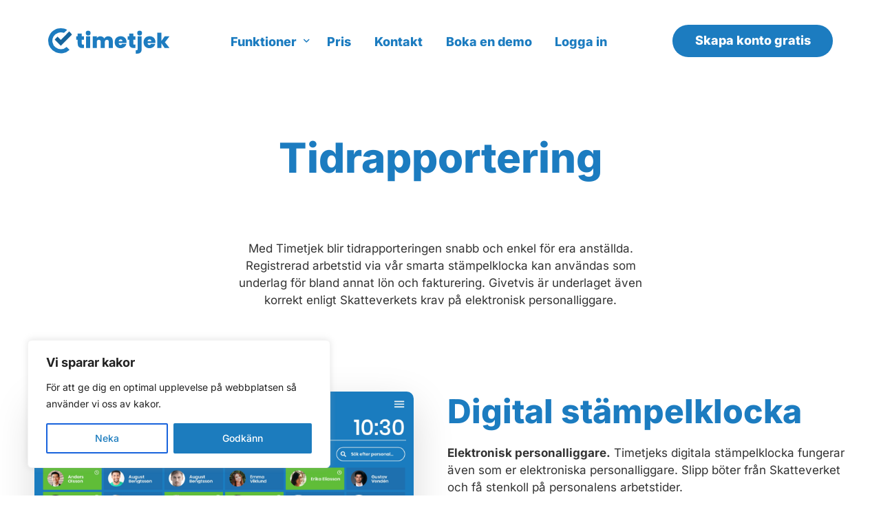

--- FILE ---
content_type: text/css
request_url: https://timetjek.com/wp-content/themes/timetjek/style.css?ver=6.9
body_size: 870
content:
/*
Theme Name:		 Timetjek
Theme URI:		 https://timetjek.com
Description:	 Tema till Timetjek
Author:			 Ludwig Lindström
Author URI:		 https://timetjek.com
Template:		 brisk
Version:		 1.0.0
Text Domain:	 brisk
*/

.uicore-transparent .uicore-btn {
	background:#16649c!important;
}
.uicore-navigation-wrapper .uicore-menu-container ul .menu-item-has-children>a:after {
    font-size: 20px;
    width: 20px;
    height: 20px;
		opacity: 1;
}
.uicore-scrolled .uicore-btn {
	background:#1c7cc0!important;
}

div.wpforms-container-full .wpforms-form input[type=submit], div.wpforms-container-full .wpforms-form button[type=submit], div.wpforms-container-full .wpforms-form .wpforms-page-button {
    background-color: #1c7cc0;
    border: 1px solid #1c7cc0;
    color: #fff;
    font-size: 1em;
    padding: 10px 20px;
    border-radius: 100px;
}
div.wpforms-container-full .wpforms-form input[type=submit]:hover, div.wpforms-container-full .wpforms-form input[type=submit]:focus, div.wpforms-container-full .wpforms-form input[type=submit]:active, div.wpforms-container-full .wpforms-form button[type=submit]:hover, div.wpforms-container-full .wpforms-form button[type=submit]:focus, div.wpforms-container-full .wpforms-form button[type=submit]:active, div.wpforms-container-full .wpforms-form .wpforms-page-button:hover, div.wpforms-container-full .wpforms-form .wpforms-page-button:active, div.wpforms-container-full .wpforms-form .wpforms-page-button:focus {
    background-color: #16649c;
    border: 1px solid #16649c;
}

div.wpforms-container-full .wpforms-form input[type=date], div.wpforms-container-full .wpforms-form input[type=datetime], div.wpforms-container-full .wpforms-form input[type=datetime-local], div.wpforms-container-full .wpforms-form input[type=email], div.wpforms-container-full .wpforms-form input[type=month], div.wpforms-container-full .wpforms-form input[type=number], div.wpforms-container-full .wpforms-form input[type=password], div.wpforms-container-full .wpforms-form input[type=range], div.wpforms-container-full .wpforms-form input[type=search], div.wpforms-container-full .wpforms-form input[type=tel], div.wpforms-container-full .wpforms-form input[type=text], div.wpforms-container-full .wpforms-form input[type=time], div.wpforms-container-full .wpforms-form input[type=url], div.wpforms-container-full .wpforms-form input[type=week], div.wpforms-container-full .wpforms-form select, div.wpforms-container-full .wpforms-form textarea {
    background-color: #f4f4f4;
    border-radius: 100px;
    border: none;
    padding: 10px 15px;
    height: auto;
}
div.wpforms-container-full .wpforms-form textarea.wpforms-field-medium {
    height: 120px;
    border-radius: 20px;
}
.logo-integrations img {
	max-width:250px;
	width:100%;
}
.grecaptcha-badge { visibility: hidden; }
blockquote {
  font-size: 18px;
}
.title-span {
	    display: block;
    font-size: 35px;
    margin-top: 5px;
}
@media (max-width: 767px) {
	.title-span {
	    display: block;
    font-size: 20px;
}
}
.vc_btn3.vc_btn3-color-blue, .vc_btn3.vc_btn3-color-blue.vc_btn3-style-flat {
    color: #fff;
    background-color: #1e7dc0!important;
}
.vc_btn3.vc_btn3-color-blue.vc_btn3-style-flat:focus, .vc_btn3.vc_btn3-color-blue.vc_btn3-style-flat:hover, .vc_btn3.vc_btn3-color-blue:focus, .vc_btn3.vc_btn3-color-blue:hover {
    color: #f7f7f7;
    background-color: rgb(28 124 192 / 90%)!importan
}

.uicore-cta-wrapper .elementor-button-text {
	font-weight: 800;
}
.form-shadow {
	padding: 32px;
    background:#fff;
    border-radius: 16px;
    box-shadow: 0px 20px 60px -10px rgba(0,0,0,.08);
}
.shadow img {
	border-radius: 10px!important;
    box-shadow: 0px 20px 60px 0px rgba(0,0,0,.15)!important;
	
}

--- FILE ---
content_type: text/css
request_url: https://timetjek.com/wp-content/uploads/elementor/css/post-4702.css?ver=1768459079
body_size: 416
content:
.elementor-4702 .elementor-element.elementor-element-ca43b7b:not(.elementor-motion-effects-element-type-background), .elementor-4702 .elementor-element.elementor-element-ca43b7b > .elementor-motion-effects-container > .elementor-motion-effects-layer{background-color:var( --e-global-color-uicore_primary );}.elementor-4702 .elementor-element.elementor-element-d8d573e > .elementor-element-populated{transition:background 0.3s, border 0.3s, border-radius 0.3s, box-shadow 0.3s;}.elementor-4702 .elementor-element.elementor-element-d8d573e > .elementor-element-populated > .elementor-background-overlay{transition:background 0.3s, border-radius 0.3s, opacity 0.3s;}.elementor-4702 .elementor-element.elementor-element-b4caf94{text-align:center;}.elementor-4702 .elementor-element.elementor-element-b4caf94 .elementor-heading-title{color:var( --e-global-color-uicore_white );}.elementor-4702 .elementor-element.elementor-element-2133c89 > .elementor-widget-container{margin:10px 0px 0px 0px;padding:0px 0px 0px 0px;}.elementor-4702 .elementor-element.elementor-element-2133c89{text-align:center;color:var( --e-global-color-uicore_white );}.elementor-4702 .elementor-element.elementor-element-f4cd4ac .elementor-button{background-color:var( --e-global-color-uicore_white );fill:var( --e-global-color-uicore_primary );color:var( --e-global-color-uicore_primary );}.elementor-4702 .elementor-element.elementor-element-f4cd4ac .elementor-button:hover, .elementor-4702 .elementor-element.elementor-element-f4cd4ac .elementor-button:focus{background-color:var( --e-global-color-3ec7f820 );color:var( --e-global-color-22bde80d );}.elementor-4702 .elementor-element.elementor-element-f4cd4ac > .elementor-widget-container{margin:15px 0px 0px 0px;padding:0px 0px 0px 0px;}.elementor-4702 .elementor-element.elementor-element-f4cd4ac .elementor-button:hover svg, .elementor-4702 .elementor-element.elementor-element-f4cd4ac .elementor-button:focus svg{fill:var( --e-global-color-22bde80d );}.elementor-4702 .elementor-element.elementor-element-ca43b7b{transition:background 0.3s, border 0.3s, border-radius 0.3s, box-shadow 0.3s;margin-top:100px;margin-bottom:0px;padding:50px 0px 50px 0px;}.elementor-4702 .elementor-element.elementor-element-ca43b7b > .elementor-background-overlay{transition:background 0.3s, border-radius 0.3s, opacity 0.3s;}.elementor-widget .tippy-tooltip .tippy-content{text-align:center;}@media(max-width:1024px){.elementor-4702 .elementor-element.elementor-element-ca43b7b{padding:50px 0px 50px 0px;}}@media(max-width:767px){.elementor-4702 .elementor-element.elementor-element-f4cd4ac .elementor-button{font-size:16px;}.elementor-4702 .elementor-element.elementor-element-ca43b7b{padding:50px 0px 50px 0px;}}

--- FILE ---
content_type: text/css
request_url: https://timetjek.com/wp-content/uploads/elementor/css/post-35.css?ver=1768465101
body_size: 1851
content:
.elementor-35 .elementor-element.elementor-element-43e70cd > .elementor-container{max-width:659px;}.elementor-35 .elementor-element.elementor-element-43e70cd{margin-top:0px;margin-bottom:0px;}.elementor-35 .elementor-element.elementor-element-396a924f{padding:100px 0px 100px 0px;}.elementor-35 .elementor-element.elementor-element-489dcdca{text-align:start;}.elementor-35 .elementor-element.elementor-element-489dcdca img{width:95%;border-radius:0px 0px 0px 0px;}.elementor-35 .elementor-element.elementor-element-3044a64{padding:0px 0px 0px 0px;}.elementor-35 .elementor-element.elementor-element-10443cc{--divider-border-style:solid;--divider-color:var( --e-global-color-uicore_light );--divider-border-width:1px;}.elementor-35 .elementor-element.elementor-element-10443cc .elementor-divider-separator{width:100%;}.elementor-35 .elementor-element.elementor-element-10443cc .elementor-divider{padding-block-start:15px;padding-block-end:15px;}.elementor-35 .elementor-element.elementor-element-41530a8{padding:100px 0px 100px 0px;}.elementor-35 .elementor-element.elementor-element-8c4a791{text-align:start;}.elementor-35 .elementor-element.elementor-element-9ec2df3{text-align:end;}.elementor-35 .elementor-element.elementor-element-9ec2df3 img{width:95%;border-radius:0px 0px 0px 0px;}.elementor-35 .elementor-element.elementor-element-37865c9{padding:0px 0px 0px 0px;}.elementor-35 .elementor-element.elementor-element-784a417{--divider-border-style:solid;--divider-color:var( --e-global-color-uicore_light );--divider-border-width:1px;}.elementor-35 .elementor-element.elementor-element-784a417 .elementor-divider-separator{width:100%;}.elementor-35 .elementor-element.elementor-element-784a417 .elementor-divider{padding-block-start:15px;padding-block-end:15px;}.elementor-35 .elementor-element.elementor-element-4198b0d{padding:100px 0px 100px 0px;}.elementor-35 .elementor-element.elementor-element-9e138e2{text-align:start;}.elementor-35 .elementor-element.elementor-element-9e138e2 img{width:95%;border-radius:10px 10px 10px 10px;box-shadow:0px 20px 60px 0px rgba(0, 0, 0, 0.15);}.elementor-35 .elementor-element.elementor-element-9624978{padding:0px 0px 0px 0px;}.elementor-35 .elementor-element.elementor-element-86ff484{--divider-border-style:solid;--divider-color:var( --e-global-color-uicore_light );--divider-border-width:1px;}.elementor-35 .elementor-element.elementor-element-86ff484 .elementor-divider-separator{width:100%;}.elementor-35 .elementor-element.elementor-element-86ff484 .elementor-divider{padding-block-start:15px;padding-block-end:15px;}.elementor-35 .elementor-element.elementor-element-24106d36:not(.elementor-motion-effects-element-type-background), .elementor-35 .elementor-element.elementor-element-24106d36 > .elementor-motion-effects-container > .elementor-motion-effects-layer{background-color:var( --e-global-color-uicore_white );}.elementor-35 .elementor-element.elementor-element-24106d36{transition:background 0.3s, border 0.3s, border-radius 0.3s, box-shadow 0.3s;padding:100px 0px 50px 0px;}.elementor-35 .elementor-element.elementor-element-24106d36 > .elementor-background-overlay{transition:background 0.3s, border-radius 0.3s, opacity 0.3s;}.elementor-35 .elementor-element.elementor-element-15ad8efc.elementor-column > .elementor-widget-wrap{justify-content:center;}.elementor-35 .elementor-element.elementor-element-15ad8efc > .elementor-widget-wrap > .elementor-widget:not(.elementor-widget__width-auto):not(.elementor-widget__width-initial):not(:last-child):not(.elementor-absolute){margin-block-end:0px;}.elementor-35 .elementor-element.elementor-element-1387617b{width:auto;max-width:auto;--e-icon-list-icon-size:9px;--icon-vertical-offset:0px;}.elementor-35 .elementor-element.elementor-element-1387617b > .elementor-widget-container{background-color:#F2F4F7;padding:3px 20px 3px 20px;border-radius:100px 100px 100px 100px;}.elementor-35 .elementor-element.elementor-element-1387617b.bdt-background-overlay-yes > .elementor-widget-container:before{transition:background 0.3s;}.elementor-35 .elementor-element.elementor-element-1387617b .elementor-icon-list-icon i{transition:color 0.3s;}.elementor-35 .elementor-element.elementor-element-1387617b .elementor-icon-list-icon svg{transition:fill 0.3s;}.elementor-35 .elementor-element.elementor-element-1387617b .elementor-icon-list-item > .elementor-icon-list-text, .elementor-35 .elementor-element.elementor-element-1387617b .elementor-icon-list-item > a{font-family:var( --e-global-typography-uicore_accent-font-family ), Sans-serif;font-weight:var( --e-global-typography-uicore_accent-font-weight );}.elementor-35 .elementor-element.elementor-element-1387617b .elementor-icon-list-text{color:rgba(16, 24, 40, 0.6);transition:color 0.3s;}.elementor-35 .elementor-element.elementor-element-61f490c6{--spacer-size:16px;}.elementor-35 .elementor-element.elementor-element-d652b9f{width:initial;max-width:initial;text-align:center;}.elementor-35 .elementor-element.elementor-element-5e0a27fb{--spacer-size:10px;}.elementor-35 .elementor-element.elementor-element-670717e{--spacer-size:16px;}.elementor-35 .elementor-element.elementor-element-46af4b4f{margin-top:0px;margin-bottom:0px;}.elementor-35 .elementor-element.elementor-element-7ba83c5e .bdt-ep-advanced-icon-box-icon-wrap{background-color:#1570EF1C;color:var( --e-global-color-uicore_primary );border-radius:100px 100px 100px 100px;overflow:hidden;padding:14px 14px 14px 14px;font-size:28px;width:28px;transform:rotate(0deg);}.elementor-35 .elementor-element.elementor-element-7ba83c5e > .elementor-widget-container:hover{--e-transform-translateY:-10px;}.elementor-35 .elementor-element.elementor-element-7ba83c5e > .elementor-widget-container{background-color:var( --e-global-color-uicore_white );padding:48px 32px 48px 32px;border-radius:16px 16px 16px 16px;box-shadow:0px 20px 60px -10px rgba(0, 0, 0, 0.08);}.elementor-35 .elementor-element.elementor-element-7ba83c5e.bdt-background-overlay-yes > .elementor-widget-container:before{transition:background 0.3s;}.elementor-35 .elementor-element.elementor-element-7ba83c5e:hover .elementor-widget-container{box-shadow:0px 30px 60px -10px rgba(0, 0, 0, 0.08);}.elementor-35 .elementor-element.elementor-element-7ba83c5e{--ep-advanced-icon-box-icon-top-v-offset:-0px;--ep-advanced-icon-box-icon-top-h-offset:0px;}.elementor-35 .elementor-element.elementor-element-7ba83c5e .bdt-ep-advanced-icon-box-icon-wrap svg{fill:var( --e-global-color-uicore_primary );}.elementor-35 .elementor-element.elementor-element-7ba83c5e.elementor-position-right .bdt-ep-advanced-icon-box-icon{margin-left:8px;}.elementor-35 .elementor-element.elementor-element-7ba83c5e.elementor-position-left .bdt-ep-advanced-icon-box-icon{margin-right:8px;}.elementor-35 .elementor-element.elementor-element-7ba83c5e.elementor-position-top .bdt-ep-advanced-icon-box-icon{margin-bottom:8px;}.elementor-35 .elementor-element.elementor-element-7ba83c5e.elementor-position-bottom .bdt-ep-advanced-icon-box-icon{margin-top:8px;}.elementor-35 .elementor-element.elementor-element-7ba83c5e .bdt-ep-advanced-icon-box-icon-wrap i, .elementor-35 .elementor-element.elementor-element-7ba83c5e .bdt-ep-advanced-icon-box-icon-wrap img, .elementor-35 .elementor-element.elementor-element-7ba83c5e .bdt-ep-advanced-icon-box-icon-wrap svg{transform:rotate(0deg);}.elementor-35 .elementor-element.elementor-element-7ba83c5e:hover .bdt-ep-advanced-icon-box-icon-wrap{color:var( --e-global-color-uicore_primary );}.elementor-35 .elementor-element.elementor-element-7ba83c5e:hover .bdt-ep-advanced-icon-box-icon-wrap svg{fill:var( --e-global-color-uicore_primary );}.elementor-35 .elementor-element.elementor-element-7ba83c5e .bdt-ep-advanced-icon-box-title{margin-bottom:4px;}.elementor-35 .elementor-element.elementor-element-7ba83c5e .bdt-ep-advanced-icon-box-description{margin-bottom:0px;}.elementor-35 .elementor-element.elementor-element-1855cad9 .bdt-ep-advanced-icon-box-icon-wrap{background-color:#1570EF1C;color:var( --e-global-color-uicore_primary );border-radius:100px 100px 100px 100px;overflow:hidden;padding:14px 14px 14px 14px;font-size:28px;width:28px;transform:rotate(0deg);}.elementor-35 .elementor-element.elementor-element-1855cad9 > .elementor-widget-container:hover{--e-transform-translateY:-10px;}.elementor-35 .elementor-element.elementor-element-1855cad9 > .elementor-widget-container{background-color:var( --e-global-color-uicore_white );padding:48px 32px 48px 32px;border-radius:16px 16px 16px 16px;box-shadow:0px 20px 60px -10px rgba(0, 0, 0, 0.08);}.elementor-35 .elementor-element.elementor-element-1855cad9.bdt-background-overlay-yes > .elementor-widget-container:before{transition:background 0.3s;}.elementor-35 .elementor-element.elementor-element-1855cad9:hover .elementor-widget-container{box-shadow:0px 30px 60px -10px rgba(0, 0, 0, 0.08);}.elementor-35 .elementor-element.elementor-element-1855cad9{--ep-advanced-icon-box-icon-top-v-offset:-0px;--ep-advanced-icon-box-icon-top-h-offset:0px;}.elementor-35 .elementor-element.elementor-element-1855cad9 .bdt-ep-advanced-icon-box-icon-wrap svg{fill:var( --e-global-color-uicore_primary );}.elementor-35 .elementor-element.elementor-element-1855cad9.elementor-position-right .bdt-ep-advanced-icon-box-icon{margin-left:8px;}.elementor-35 .elementor-element.elementor-element-1855cad9.elementor-position-left .bdt-ep-advanced-icon-box-icon{margin-right:8px;}.elementor-35 .elementor-element.elementor-element-1855cad9.elementor-position-top .bdt-ep-advanced-icon-box-icon{margin-bottom:8px;}.elementor-35 .elementor-element.elementor-element-1855cad9.elementor-position-bottom .bdt-ep-advanced-icon-box-icon{margin-top:8px;}.elementor-35 .elementor-element.elementor-element-1855cad9 .bdt-ep-advanced-icon-box-icon-wrap i, .elementor-35 .elementor-element.elementor-element-1855cad9 .bdt-ep-advanced-icon-box-icon-wrap img, .elementor-35 .elementor-element.elementor-element-1855cad9 .bdt-ep-advanced-icon-box-icon-wrap svg{transform:rotate(0deg);}.elementor-35 .elementor-element.elementor-element-1855cad9:hover .bdt-ep-advanced-icon-box-icon-wrap{color:var( --e-global-color-uicore_primary );}.elementor-35 .elementor-element.elementor-element-1855cad9:hover .bdt-ep-advanced-icon-box-icon-wrap svg{fill:var( --e-global-color-uicore_primary );}.elementor-35 .elementor-element.elementor-element-1855cad9 .bdt-ep-advanced-icon-box-title{margin-bottom:4px;}.elementor-35 .elementor-element.elementor-element-1855cad9 .bdt-ep-advanced-icon-box-description{margin-bottom:0px;}.elementor-35 .elementor-element.elementor-element-310dd880 .bdt-ep-advanced-icon-box-icon-wrap{background-color:#1570EF1C;color:var( --e-global-color-uicore_primary );border-radius:100px 100px 100px 100px;overflow:hidden;padding:14px 14px 14px 14px;font-size:28px;width:28px;transform:rotate(0deg);}.elementor-35 .elementor-element.elementor-element-310dd880 > .elementor-widget-container:hover{--e-transform-translateY:-10px;}.elementor-35 .elementor-element.elementor-element-310dd880 > .elementor-widget-container{background-color:var( --e-global-color-uicore_white );padding:48px 32px 48px 32px;border-radius:16px 16px 16px 16px;box-shadow:0px 20px 60px -10px rgba(0, 0, 0, 0.08);}.elementor-35 .elementor-element.elementor-element-310dd880.bdt-background-overlay-yes > .elementor-widget-container:before{transition:background 0.3s;}.elementor-35 .elementor-element.elementor-element-310dd880:hover .elementor-widget-container{box-shadow:0px 30px 60px -10px rgba(0, 0, 0, 0.08);}.elementor-35 .elementor-element.elementor-element-310dd880{--ep-advanced-icon-box-icon-top-v-offset:-0px;--ep-advanced-icon-box-icon-top-h-offset:0px;}.elementor-35 .elementor-element.elementor-element-310dd880 .bdt-ep-advanced-icon-box-icon-wrap svg{fill:var( --e-global-color-uicore_primary );}.elementor-35 .elementor-element.elementor-element-310dd880.elementor-position-right .bdt-ep-advanced-icon-box-icon{margin-left:8px;}.elementor-35 .elementor-element.elementor-element-310dd880.elementor-position-left .bdt-ep-advanced-icon-box-icon{margin-right:8px;}.elementor-35 .elementor-element.elementor-element-310dd880.elementor-position-top .bdt-ep-advanced-icon-box-icon{margin-bottom:8px;}.elementor-35 .elementor-element.elementor-element-310dd880.elementor-position-bottom .bdt-ep-advanced-icon-box-icon{margin-top:8px;}.elementor-35 .elementor-element.elementor-element-310dd880 .bdt-ep-advanced-icon-box-icon-wrap i, .elementor-35 .elementor-element.elementor-element-310dd880 .bdt-ep-advanced-icon-box-icon-wrap img, .elementor-35 .elementor-element.elementor-element-310dd880 .bdt-ep-advanced-icon-box-icon-wrap svg{transform:rotate(0deg);}.elementor-35 .elementor-element.elementor-element-310dd880:hover .bdt-ep-advanced-icon-box-icon-wrap{color:var( --e-global-color-uicore_primary );}.elementor-35 .elementor-element.elementor-element-310dd880:hover .bdt-ep-advanced-icon-box-icon-wrap svg{fill:var( --e-global-color-uicore_primary );}.elementor-35 .elementor-element.elementor-element-310dd880 .bdt-ep-advanced-icon-box-title{margin-bottom:4px;}.elementor-35 .elementor-element.elementor-element-310dd880 .bdt-ep-advanced-icon-box-description{margin-bottom:0px;}.elementor-widget .tippy-tooltip .tippy-content{text-align:center;}@media(max-width:1024px) and (min-width:768px){.elementor-35 .elementor-element.elementor-element-79563fa3{width:100%;}.elementor-35 .elementor-element.elementor-element-74d311fe{width:100%;}.elementor-35 .elementor-element.elementor-element-d4490f9{width:100%;}.elementor-35 .elementor-element.elementor-element-a03ddf3{width:100%;}.elementor-35 .elementor-element.elementor-element-cfc1c69{width:100%;}.elementor-35 .elementor-element.elementor-element-7458324{width:100%;}}@media(max-width:1024px){.elementor-35 .elementor-element.elementor-element-396a924f{padding:75px 0px 75px 0px;}.elementor-35 .elementor-element.elementor-element-489dcdca > .elementor-widget-container{margin:0px 0px 0px 0px;}.elementor-35 .elementor-element.elementor-element-489dcdca img{width:100%;}.elementor-35 .elementor-element.elementor-element-74d311fe > .elementor-element-populated{margin:50px 0px 0px 0px;--e-column-margin-right:0px;--e-column-margin-left:0px;}.elementor-35 .elementor-element.elementor-element-3044a64{padding:0px 0px 0px 0px;}.elementor-35 .elementor-element.elementor-element-41530a8{padding:75px 0px 75px 0px;}.elementor-35 .elementor-element.elementor-element-d4490f9 > .elementor-element-populated{margin:50px 0px 0px 0px;--e-column-margin-right:0px;--e-column-margin-left:0px;}.elementor-35 .elementor-element.elementor-element-9ec2df3 > .elementor-widget-container{margin:0px 0px 0px 0px;}.elementor-35 .elementor-element.elementor-element-9ec2df3 img{width:100%;}.elementor-35 .elementor-element.elementor-element-37865c9{padding:0px 0px 0px 0px;}.elementor-35 .elementor-element.elementor-element-4198b0d{padding:75px 0px 75px 0px;}.elementor-35 .elementor-element.elementor-element-9e138e2 > .elementor-widget-container{margin:0px 0px 0px 0px;}.elementor-35 .elementor-element.elementor-element-9e138e2 img{width:100%;}.elementor-35 .elementor-element.elementor-element-7458324 > .elementor-element-populated{margin:50px 0px 0px 0px;--e-column-margin-right:0px;--e-column-margin-left:0px;}.elementor-35 .elementor-element.elementor-element-9624978{padding:0px 0px 0px 0px;}.elementor-35 .elementor-element.elementor-element-24106d36{padding:72px 0px 72px 0px;}.elementor-35 .elementor-element.elementor-element-1387617b > .elementor-widget-container{padding:3px 16px 3px 16px;}.elementor-35 .elementor-element.elementor-element-d652b9f{width:var( --container-widget-width, 400px );max-width:400px;--container-widget-width:400px;--container-widget-flex-grow:0;}.elementor-35 .elementor-element.elementor-element-7ba83c5e > .elementor-widget-container{padding:32px 24px 32px 24px;border-radius:14px 14px 14px 14px;}.elementor-35 .elementor-element.elementor-element-7ba83c5e{--ep-advanced-icon-box-icon-top-v-offset:-0px;--ep-advanced-icon-box-icon-top-h-offset:0px;}.elementor-35 .elementor-element.elementor-element-7ba83c5e .bdt-ep-advanced-icon-box-icon-wrap{padding:12px 12px 12px 12px;font-size:24px;width:24px;}.elementor-35 .elementor-element.elementor-element-1855cad9 > .elementor-widget-container{padding:32px 24px 32px 24px;border-radius:14px 14px 14px 14px;}.elementor-35 .elementor-element.elementor-element-1855cad9{--ep-advanced-icon-box-icon-top-v-offset:-0px;--ep-advanced-icon-box-icon-top-h-offset:0px;}.elementor-35 .elementor-element.elementor-element-1855cad9 .bdt-ep-advanced-icon-box-icon-wrap{padding:12px 12px 12px 12px;font-size:24px;width:24px;}.elementor-35 .elementor-element.elementor-element-310dd880 > .elementor-widget-container{padding:32px 24px 32px 24px;border-radius:14px 14px 14px 14px;}.elementor-35 .elementor-element.elementor-element-310dd880{--ep-advanced-icon-box-icon-top-v-offset:-0px;--ep-advanced-icon-box-icon-top-h-offset:0px;}.elementor-35 .elementor-element.elementor-element-310dd880 .bdt-ep-advanced-icon-box-icon-wrap{padding:12px 12px 12px 12px;font-size:24px;width:24px;}}@media(max-width:767px){.elementor-35 .elementor-element.elementor-element-396a924f{padding:30px 0px 30px 0px;}.elementor-35 .elementor-element.elementor-element-489dcdca{text-align:center;}.elementor-35 .elementor-element.elementor-element-74d311fe > .elementor-element-populated{margin:30px 0px 0px 0px;--e-column-margin-right:0px;--e-column-margin-left:0px;}.elementor-35 .elementor-element.elementor-element-3044a64{padding:0px 0px 0px 0px;}.elementor-35 .elementor-element.elementor-element-41530a8{padding:30px 0px 30px 0px;}.elementor-35 .elementor-element.elementor-element-d4490f9 > .elementor-element-populated{margin:30px 0px 0px 0px;--e-column-margin-right:0px;--e-column-margin-left:0px;}.elementor-35 .elementor-element.elementor-element-9ec2df3{text-align:center;}.elementor-35 .elementor-element.elementor-element-37865c9{padding:0px 0px 0px 0px;}.elementor-35 .elementor-element.elementor-element-4198b0d{padding:30px 0px 30px 0px;}.elementor-35 .elementor-element.elementor-element-9e138e2{text-align:center;}.elementor-35 .elementor-element.elementor-element-7458324 > .elementor-element-populated{margin:30px 0px 0px 0px;--e-column-margin-right:0px;--e-column-margin-left:0px;}.elementor-35 .elementor-element.elementor-element-9624978{padding:0px 0px 0px 0px;}.elementor-35 .elementor-element.elementor-element-24106d36{padding:60px 0px 60px 0px;}.elementor-35 .elementor-element.elementor-element-1387617b > .elementor-widget-container{padding:2px 12px 2px 12px;}.elementor-35 .elementor-element.elementor-element-1387617b{--e-icon-list-icon-size:8px;}.elementor-35 .elementor-element.elementor-element-d652b9f{width:100%;max-width:100%;}.elementor-35 .elementor-element.elementor-element-d652b9f > .elementor-widget-container{padding:0px 10px 0px 10px;}.elementor-35 .elementor-element.elementor-element-7ba83c5e > .elementor-widget-container{padding:32px 32px 32px 32px;border-radius:16px 16px 16px 16px;}.elementor-35 .elementor-element.elementor-element-7ba83c5e{--ep-advanced-icon-box-icon-top-v-offset:-0px;--ep-advanced-icon-box-icon-top-h-offset:0px;}.elementor-35 .elementor-element.elementor-element-7ba83c5e .bdt-ep-advanced-icon-box-icon-wrap{padding:14px 14px 14px 14px;font-size:26px;width:26px;}.elementor-35 .elementor-element.elementor-element-7ba83c5e .bdt-ep-advanced-icon-box-icon{margin-bottom:8px;}.elementor-35 .elementor-element.elementor-element-1855cad9 > .elementor-widget-container{padding:32px 32px 32px 32px;border-radius:16px 16px 16px 16px;}.elementor-35 .elementor-element.elementor-element-1855cad9{--ep-advanced-icon-box-icon-top-v-offset:-0px;--ep-advanced-icon-box-icon-top-h-offset:0px;}.elementor-35 .elementor-element.elementor-element-1855cad9 .bdt-ep-advanced-icon-box-icon-wrap{padding:14px 14px 14px 14px;font-size:26px;width:26px;}.elementor-35 .elementor-element.elementor-element-1855cad9 .bdt-ep-advanced-icon-box-icon{margin-bottom:8px;}.elementor-35 .elementor-element.elementor-element-310dd880 > .elementor-widget-container{padding:32px 32px 32px 32px;border-radius:16px 16px 16px 16px;}.elementor-35 .elementor-element.elementor-element-310dd880{--ep-advanced-icon-box-icon-top-v-offset:-0px;--ep-advanced-icon-box-icon-top-h-offset:0px;}.elementor-35 .elementor-element.elementor-element-310dd880 .bdt-ep-advanced-icon-box-icon-wrap{padding:14px 14px 14px 14px;font-size:26px;width:26px;}.elementor-35 .elementor-element.elementor-element-310dd880 .bdt-ep-advanced-icon-box-icon{margin-bottom:8px;}}

--- FILE ---
content_type: image/svg+xml
request_url: https://timetjek.com/wp-content/uploads/logga.svg
body_size: 989
content:
<svg id="Layer_1" data-name="Layer 1" xmlns="http://www.w3.org/2000/svg" viewBox="0 0 579.07 122.02"><defs><style>.cls-1{fill:#1d7cc0;}.cls-2{fill:#16649c;}</style></defs><path class="cls-1" d="M69.75,130.05a60.3,60.3,0,0,0,101.91,43.66l-14-14a40.5,40.5,0,1,1-12.5-67.42l15-14.49a60.31,60.31,0,0,0-90.45,52.25Z" transform="translate(-69.75 -69.73)"/><path class="cls-2" d="M182.93,100.33a59.67,59.67,0,0,0-12.77-15.49l-39.93,40.91L114.4,109.91l-13.63,14.47,29.45,29.45,37.83-38.41Z" transform="translate(-69.75 -69.73)"/><path class="cls-1" d="M240.43,148.14v16.8h-8.1q-10.31,0-16.1-5.1t-5.8-16.9v-17.7h-7.2v-16.4h7.2V95.24h19.7v13.6h10.1v16.4h-10.1v18.1a4.94,4.94,0,0,0,1.15,3.7,5.43,5.43,0,0,0,3.85,1.1Z" transform="translate(-69.75 -69.73)"/><path class="cls-1" d="M270.13,108.84v56.1h-19.7v-56.1Z" transform="translate(-69.75 -69.73)"/><path class="cls-1" d="M372.38,114.74q5.94,6.41,5.95,17.6v32.6h-19.6v-30.1a9.5,9.5,0,0,0-2.5-7,9.09,9.09,0,0,0-6.7-2.5,9.38,9.38,0,0,0-6.95,2.55q-2.55,2.55-2.55,7.25v29.8h-19.6v-30.1a9.5,9.5,0,0,0-2.5-7,9.09,9.09,0,0,0-6.7-2.5,9.38,9.38,0,0,0-7,2.55q-2.55,2.55-2.55,7.25v29.8H282v-56.1h19.7v8.6a17.61,17.61,0,0,1,6.7-6.65,20.07,20.07,0,0,1,10.1-2.45,21.69,21.69,0,0,1,11.1,2.8,19.4,19.4,0,0,1,7.5,8,22.3,22.3,0,0,1,7.8-7.85,20.77,20.77,0,0,1,10.9-3Q366.42,108.34,372.38,114.74Z" transform="translate(-69.75 -69.73)"/><path class="cls-1" d="M443.13,140.44H406q.5,9.51,8.3,9.5a7.85,7.85,0,0,0,4.8-1.4,7,7,0,0,0,2.6-3.7h20.8a23.83,23.83,0,0,1-4.9,10.65,26.37,26.37,0,0,1-9.6,7.45,29.73,29.73,0,0,1-12.7,2.7,31,31,0,0,1-14.85-3.45,24.39,24.39,0,0,1-10.05-10,31.35,31.35,0,0,1-3.6-15.35,31.12,31.12,0,0,1,3.6-15.3,24.39,24.39,0,0,1,10.1-10,33.69,33.69,0,0,1,29.6,0,24.33,24.33,0,0,1,9.95,9.7,29.31,29.31,0,0,1,3.55,14.6A23.79,23.79,0,0,1,443.13,140.44Zm-21.8-14.7a8.57,8.57,0,0,0-6-2.2,9.17,9.17,0,0,0-6.35,2.2,9.51,9.51,0,0,0-2.85,6.5h17.5C423.69,129.38,422.93,127.21,421.33,125.74Z" transform="translate(-69.75 -69.73)"/><path class="cls-1" d="M485.93,148.14v16.8h-8.1q-10.31,0-16.1-5.1t-5.8-16.9v-17.7h-7.2v-16.4h7.2V95.24h19.7v13.6h10.1v16.4h-10.1v18.1a4.94,4.94,0,0,0,1.15,3.7,5.43,5.43,0,0,0,3.85,1.1Z" transform="translate(-69.75 -69.73)"/><path class="cls-1" d="M487.23,174.94h4.2a5.13,5.13,0,0,0,3.6-1.05,4.46,4.46,0,0,0,1.09-3.35v-61.7h19.61v61.4q0,21.51-21.61,21.5h-6.89Z" transform="translate(-69.75 -69.73)"/><path class="cls-1" d="M580.82,140.44h-37.1q.51,9.51,8.3,9.5a7.81,7.81,0,0,0,4.8-1.4,6.92,6.92,0,0,0,2.6-3.7h20.8a23.62,23.62,0,0,1-4.9,10.65,26.21,26.21,0,0,1-9.6,7.45,29.7,29.7,0,0,1-12.7,2.7,31,31,0,0,1-14.85-3.45,24.39,24.39,0,0,1-10-10,31.35,31.35,0,0,1-3.6-15.35,31.12,31.12,0,0,1,3.6-15.3,24.45,24.45,0,0,1,10.1-10,33.69,33.69,0,0,1,29.6,0,24.21,24.21,0,0,1,9.95,9.7,29.21,29.21,0,0,1,3.55,14.6A23,23,0,0,1,580.82,140.44ZM559,125.74a8.57,8.57,0,0,0-6-2.2,9.19,9.19,0,0,0-6.35,2.2,9.6,9.6,0,0,0-2.85,6.5h17.5Q561.42,128,559,125.74Z" transform="translate(-69.75 -69.73)"/><path class="cls-1" d="M625.22,164.94l-15.3-23.2v23.2h-19.7v-74h19.7v39.7l15.4-21.8h22.9l-21.8,28.1,22.4,28Z" transform="translate(-69.75 -69.73)"/><circle class="cls-1" cx="190.68" cy="23.33" r="11.5"/><circle class="cls-1" cx="436.13" cy="23.27" r="11.5"/></svg>

--- FILE ---
content_type: image/svg+xml
request_url: https://timetjek.com/wp-content/uploads/logga-vit.svg
body_size: 1201
content:
<?xml version="1.0" encoding="utf-8"?>
<!-- Generator: Adobe Illustrator 25.1.0, SVG Export Plug-In . SVG Version: 6.00 Build 0)  -->
<svg version="1.1" id="Layer_1" xmlns="http://www.w3.org/2000/svg" xmlns:xlink="http://www.w3.org/1999/xlink" x="0px" y="0px"
	 viewBox="0 0 579.1 122" style="enable-background:new 0 0 579.1 122;" xml:space="preserve">
<style type="text/css">
	.st0{fill:#FFFFFF;}
</style>
<path class="st0" d="M0,60.3c0,33.3,27,60.3,60.3,60.3c15.5,0,30.4-6,41.6-16.7l-14-14c-16.4,15.2-42.1,14.1-57.2-2.3
	S16.6,45.6,33,30.4c11.4-10.6,27.9-13.6,42.4-7.9l15-14.5C61.6-8.6,24.7,1.3,8,30.2C2.7,39.3,0,49.7,0,60.3L0,60.3z"/>
<path class="st0" d="M113.2,30.6c-3.4-5.8-7.7-11.1-12.8-15.5L60.5,56L44.7,40.2L31,54.7l29.4,29.4l37.8-38.4L113.2,30.6z"/>
<path class="st0" d="M170.7,78.4v16.8h-8.1c-6.9,0-12.2-1.7-16.1-5.1s-5.8-9-5.8-16.9V55.5h-7.2V39.1h7.2V25.5h19.7v13.6h10.1v16.4
	h-10.1v18.1c-0.1,1.3,0.3,2.7,1.1,3.7c1.1,0.8,2.5,1.2,3.9,1.1H170.7z"/>
<path class="st0" d="M200.4,39.1v56.1h-19.7V39.1L200.4,39.1z"/>
<path class="st0" d="M302.6,45c4,4.3,5.9,10.1,6,17.6v32.6H289V65.1c0.2-2.6-0.8-5.1-2.5-7c-1.8-1.7-4.2-2.6-6.7-2.5
	c-2.6-0.1-5.1,0.8-7,2.6c-1.7,1.7-2.5,4.1-2.5,7.2v29.8h-19.6V65.1c0.2-2.6-0.8-5.1-2.5-7c-1.8-1.7-4.2-2.6-6.7-2.5
	c-2.6-0.2-5.1,0.8-7,2.6c-1.7,1.7-2.5,4.1-2.5,7.2v29.8h-19.7V39.1H232v8.6c1.6-2.8,3.9-5.1,6.7-6.7c3.1-1.7,6.6-2.5,10.1-2.4
	c3.9-0.1,7.7,0.9,11.1,2.8c3.2,1.9,5.8,4.7,7.5,8c1.9-3.2,4.6-5.9,7.8-7.8c3.3-2,7.1-3,10.9-3C293.1,38.6,298.7,40.7,302.6,45z"/>
<path class="st0" d="M373.4,70.7h-37.1c0.3,6.3,3.1,9.5,8.3,9.5c1.7,0.1,3.4-0.4,4.8-1.4c1.3-0.9,2.2-2.2,2.6-3.7h20.8
	c-0.7,3.9-2.4,7.6-4.9,10.6c-2.6,3.2-5.9,5.7-9.6,7.4c-4,1.8-8.3,2.7-12.7,2.7c-5.2,0.1-10.3-1.1-14.9-3.4c-4.3-2.3-7.8-5.7-10-10
	c-2.5-4.7-3.7-10-3.6-15.4c-0.1-5.3,1.1-10.6,3.6-15.3c2.3-4.3,5.8-7.7,10.1-10c9.3-4.6,20.3-4.6,29.6,0c4.2,2.2,7.6,5.6,10,9.7
	c2.4,4.5,3.7,9.5,3.5,14.6C373.8,67.7,373.7,69.2,373.4,70.7z M351.6,56c-1.6-1.5-3.8-2.3-6-2.2c-2.3-0.1-4.6,0.7-6.4,2.2
	c-1.8,1.7-2.8,4-2.9,6.5h17.5C353.9,59.7,353.2,57.5,351.6,56L351.6,56z"/>
<path class="st0" d="M416.2,78.4v16.8h-8.1c-6.9,0-12.2-1.7-16.1-5.1s-5.8-9-5.8-16.9V55.5H379V39.1h7.2V25.5h19.7v13.6H416v16.4
	h-10.1v18.1c-0.1,1.3,0.3,2.7,1.1,3.7c1.1,0.8,2.5,1.2,3.9,1.1H416.2z"/>
<path class="st0" d="M417.5,105.2h4.2c1.3,0.1,2.6-0.3,3.6-1.1c0.8-0.9,1.2-2.1,1.1-3.4V39.1H446v61.4c0,14.3-7.2,21.5-21.6,21.5
	h-6.9L417.5,105.2z"/>
<path class="st0" d="M511.1,70.7H474c0.3,6.3,3.1,9.5,8.3,9.5c1.7,0.1,3.4-0.4,4.8-1.4c1.3-0.9,2.2-2.2,2.6-3.7h20.8
	c-0.7,3.9-2.4,7.6-4.9,10.6c-2.6,3.2-5.9,5.8-9.6,7.4c-4,1.8-8.3,2.7-12.7,2.7c-5.2,0.1-10.3-1.1-14.8-3.4c-4.2-2.3-7.7-5.8-10-10
	c-2.5-4.7-3.7-10-3.6-15.4c-0.1-5.3,1.1-10.6,3.6-15.3c2.3-4.3,5.8-7.7,10.1-10c9.3-4.6,20.3-4.6,29.6,0c4.2,2.2,7.7,5.6,10,9.7
	c2.4,4.5,3.7,9.5,3.5,14.6C511.6,67.7,511.4,69.2,511.1,70.7z M489.2,56c-1.6-1.5-3.8-2.3-6-2.2c-2.3-0.1-4.6,0.7-6.3,2.2
	c-1.7,1.7-2.8,4-2.8,6.5h17.5C491.6,59.7,490.9,57.5,489.2,56z"/>
<path class="st0" d="M555.5,95.2L540.2,72v23.2h-19.7v-74h19.7v39.7l15.4-21.8h22.9l-21.8,28.1l22.4,28H555.5z"/>
<circle class="st0" cx="190.7" cy="23.3" r="11.5"/>
<circle class="st0" cx="436.1" cy="23.3" r="11.5"/>
</svg>
